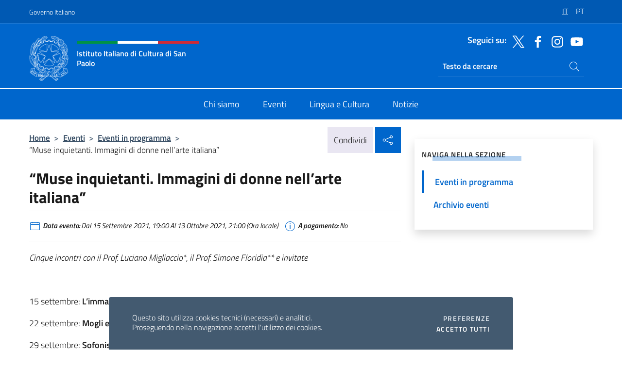

--- FILE ---
content_type: text/html; charset=UTF-8
request_url: https://iicsanpaolo.esteri.it/it/gli_eventi/calendario/muse-inquietanti-immagini-di-donne/
body_size: 10886
content:
<!DOCTYPE html>
<html lang="it-IT">
<head>
	<meta charset="UTF-8">
	<meta name="viewport" content="width=device-width, initial-scale=1, shrink-to-fit=no">
	<meta name="author" content="Ministero degli Affari Esteri e della Cooperazione Internazionale">
	<link rel="profile" href="https://gmpg.org/xfn/11">

	<title>&#8220;Muse inquietanti. Immagini di donne nell&#8217;arte italiana&#8221; &#8211; Istituto Italiano di Cultura di San Paolo</title>
<meta name='robots' content='max-image-preview:large' />
	<style>img:is([sizes="auto" i], [sizes^="auto," i]) { contain-intrinsic-size: 3000px 1500px }</style>
	<link rel="alternate" hreflang="it" href="https://iicsanpaolo.esteri.it/it/gli_eventi/calendario/muse-inquietanti-immagini-di-donne/" />
<link rel="alternate" hreflang="pt" href="https://iicsanpaolo.esteri.it/pt/gli_eventi/calendario/muse-inquietanti-immagini-di-donne-2/" />
<link rel="alternate" hreflang="x-default" href="https://iicsanpaolo.esteri.it/it/gli_eventi/calendario/muse-inquietanti-immagini-di-donne/" />
<link rel="alternate" type="application/rss+xml" title="Istituto Italiano di Cultura di San Paolo &raquo; Feed" href="https://iicsanpaolo.esteri.it/it/feed/" />
<link rel="alternate" type="application/rss+xml" title="Istituto Italiano di Cultura di San Paolo &raquo; Feed dei commenti" href="https://iicsanpaolo.esteri.it/it/comments/feed/" />
<link rel='stylesheet' id='iwy-booking-event-css' href='https://iicsanpaolo.esteri.it/wp-content/plugins/iwy-booking-events/public/css/iwy-booking-event-public.min.css?ver=1.7.0' media='all' />
<link rel='stylesheet' id='iwy-search-autocomplete-css' href='https://iicsanpaolo.esteri.it/wp-content/plugins/iwy-search-autocomplete/public/css/iwy-search-autocomplete-public.min.css?ver=1.0.0' media='all' />
<link rel='stylesheet' id='bootstrap-italia-css-css' href='https://iicsanpaolo.esteri.it/wp-content/themes/sedi-tema/assets/css/bootstrap-italia.min.css?ver=2.5.0' media='all' />
<link rel='stylesheet' id='custom-style-css' href='https://iicsanpaolo.esteri.it/wp-content/themes/sedi-tema/assets/css/custom.min.css?ver=2.5.0' media='all' />
<script id="wpml-cookie-js-extra">
var wpml_cookies = {"wp-wpml_current_language":{"value":"it","expires":1,"path":"\/"}};
var wpml_cookies = {"wp-wpml_current_language":{"value":"it","expires":1,"path":"\/"}};
</script>
<script defer src="https://iicsanpaolo.esteri.it/wp-content/plugins/sitepress-multilingual-cms/res/js/cookies/language-cookie.js?ver=486900" id="wpml-cookie-js" defer data-wp-strategy="defer"></script>
<script defer src="https://iicsanpaolo.esteri.it/wp-includes/js/jquery/jquery.min.js?ver=3.7.1" id="jquery-core-js"></script>
<link rel="https://api.w.org/" href="https://iicsanpaolo.esteri.it/it/wp-json/" /><link rel="EditURI" type="application/rsd+xml" title="RSD" href="https://iicsanpaolo.esteri.it/xmlrpc.php?rsd" />

<link rel="canonical" href="https://iicsanpaolo.esteri.it/it/gli_eventi/calendario/muse-inquietanti-immagini-di-donne/" />
<link rel='shortlink' href='https://iicsanpaolo.esteri.it/it/?p=1047' />
<link rel="alternate" title="oEmbed (JSON)" type="application/json+oembed" href="https://iicsanpaolo.esteri.it/it/wp-json/oembed/1.0/embed?url=https%3A%2F%2Fiicsanpaolo.esteri.it%2Fit%2Fgli_eventi%2Fcalendario%2Fmuse-inquietanti-immagini-di-donne%2F" />
<link rel="alternate" title="oEmbed (XML)" type="text/xml+oembed" href="https://iicsanpaolo.esteri.it/it/wp-json/oembed/1.0/embed?url=https%3A%2F%2Fiicsanpaolo.esteri.it%2Fit%2Fgli_eventi%2Fcalendario%2Fmuse-inquietanti-immagini-di-donne%2F&#038;format=xml" />
<meta name="generator" content="WPML ver:4.8.6 stt:27,66;" />
        <!-- Matomo -->
<script type="text/javascript">
  var _paq = window._paq = window._paq || [];
  /* tracker methods like "setCustomDimension" should be called before "trackPageView" */
  _paq.push(['trackPageView']);
  _paq.push(['enableLinkTracking']);
  (function() {
    var u="https://ingestion.webanalytics.italia.it/";
    _paq.push(['setTrackerUrl', u+'matomo.php']);
    _paq.push(['setSiteId', '40639']);
    var d=document, g=d.createElement('script'), s=d.getElementsByTagName('script')[0];
    g.type='text/javascript'; g.async=true; g.src=u+'matomo.js'; s.parentNode.insertBefore(g,s);
  })();
</script>
<!-- End Matomo Code -->

	<meta property="og:title" content="&#8220;Muse inquietanti. Immagini di donne nell&#8217;arte italiana&#8221;"><meta property="og:type" content="article"><meta property="og:url" content="https://iicsanpaolo.esteri.it/it/gli_eventi/calendario/muse-inquietanti-immagini-di-donne/"><meta property="og:image" content="https://iicsanpaolo.esteri.it/wp-content/themes/sedi-tema/assets/img/img-default.jpg"><meta property="og:description" content="Cinque incontri con il Prof. Luciano Migliaccio*, il Prof. Simone Floridia** e invitate   15 settembre: L&#8217;immagine della donna nell&#8217;antichità: le donne di Leonardo 22 settembre: Mogli e amanti: Raffaello, Tiziano, Bernini 29 settembre: Sofonisba Anguissola e altre artiste italiane del XVI secolo (invitata: Chiara Manenti, artista) 6 ottobre: Artemisia Gentileschi e le altre artiste italiane [&hellip;]"><link rel="icon" href="https://iicsanpaolo.esteri.it/wp-content/uploads/2022/12/ministero_affari_esteri_logo-1.png" sizes="32x32" />
<link rel="icon" href="https://iicsanpaolo.esteri.it/wp-content/uploads/2022/12/ministero_affari_esteri_logo-1.png" sizes="192x192" />
<link rel="apple-touch-icon" href="https://iicsanpaolo.esteri.it/wp-content/uploads/2022/12/ministero_affari_esteri_logo-1.png" />
<meta name="msapplication-TileImage" content="https://iicsanpaolo.esteri.it/wp-content/uploads/2022/12/ministero_affari_esteri_logo-1.png" />
</head>

<body class="wp-singular eventi-template-default single single-eventi postid-1047 wp-custom-logo wp-theme-sedi-tema">

 <!-- Cookiebar -->
 <div class="cookiebar">
    <p>Questo sito utilizza cookies tecnici (necessari) e analitici. <br>Proseguendo nella navigazione accetti l'utilizzo dei cookies.</p>
    <div class="cookiebar-buttons">
        <button id="pref-modal" class="cookiebar-btn" data-bs-toggle="modal" data-bs-target="#modalcookie">Preferenze<span class="visually-hidden"> cookies</span></button>
        <button data-bs-accept="cookiebar" class="cookiebar-btn cookiebar-confirm">Accetto tutti<span class="visually-hidden">  i cookies</span></button>
    </div>
</div>

<div id="page" class="site">
	<!-- Skiplinks -->
	<div class="skiplinks">
    	<a class="visually-hidden visually-hidden-focusable" href="#primary">Salta al contenuto</a>
  	</div>
	
	<!-- Header del sito -->
	<header id="masthead" class="site-header it-header-wrapper it-header-sticky" data-bs-toggle="sticky" data-bs-position-type="fixed" data-bs-sticky-class-name="is-sticky" data-bs-target="#header-nav-wrapper">

	    <!-- Top bar del sito -->
		<div class="it-header-slim-wrapper thead-dark">
          <div class="container">
            <div class="row">
              <div class="col-12">
                <div class="it-header-slim-wrapper-content ps-0">
                  <a class="d-lg-block navbar-brand" href="https://www.governo.it/">Governo Italiano</a>
                  <div class="it-header-slim-right-zone"> 
                        <div class="row">
                          <div class="col-12">
                            <div class="link-list-wrapper">
                              <ul id="top-menu" class="link-list lang-menu list-inline"><li id="menu-item-wpml-ls-19-it" class="menu-item wpml-ls-slot-19 wpml-ls-item wpml-ls-item-it wpml-ls-current-language wpml-ls-menu-item wpml-ls-first-item menu-item-type-wpml_ls_menu_item menu-item-object-wpml_ls_menu_item menu-item-wpml-ls-19-it"><a href="https://iicsanpaolo.esteri.it/it/gli_eventi/calendario/muse-inquietanti-immagini-di-donne/" role="menuitem"><span class="text-white"><span class="wpml-ls-display">IT</span></span></a></li>
<li id="menu-item-wpml-ls-19-pt" class="menu-item wpml-ls-slot-19 wpml-ls-item wpml-ls-item-pt wpml-ls-menu-item wpml-ls-last-item menu-item-type-wpml_ls_menu_item menu-item-object-wpml_ls_menu_item menu-item-wpml-ls-19-pt"><a href="https://iicsanpaolo.esteri.it/pt/gli_eventi/calendario/muse-inquietanti-immagini-di-donne-2/" title="Passa a PT" aria-label="Passa a PT" role="menuitem"><span class="text-white"><span class="wpml-ls-display">PT</span></span></a></li>
</ul>                              <!-- <ul class="link-list list-inline lang-menu">
                                <li class="list-inline-item">
                                  <a class="list-item text-white active" href="#"><span class="text-white">ITA</span></a>
                                </li>
                                <li class="list-inline-item">
                                  <a class="list-item text-white" href="#"><span class="text-white">ENG</span></a>
                                </li>
                                <li class="list-inline-item">
                                  <a class="list-item text-white" href="#"><span class="text-white">ARA</span></a>
                                </li>
                              </ul> -->
                            </div>
                          </div>
                        </div>        
                  </div>
                </div>
              </div>
            </div>
          </div>
        </div>
	
	<!-- Contenitore logo, cerca, social e menù -->
	<section class="it-nav-wrapper">
  <h2 class="visually-hidden">Intestazione sito, social e menù</h2>
		<div class="site-branding it-header-center-wrapper">
		
		<!-- Bandiera italiana o riga total white -->
		<div class="flag_container clearfix">
            <div class="white clearfix"></div>
            <div class="white clearfix"></div>
            <div class="white clearfix"></div>
        </div>

		<!-- Container elemnti -->
		<div class="container">
              <div class="row">
                <div class="col-12">
                  <div class="it-header-center-content-wrapper ps-0">
                    <div class="it-brand-wrapper">
					<a href="https://iicsanpaolo.esteri.it/it/" rel="home">
              <picture>
                <source type="image/webp" srcset="https://iicsanpaolo.esteri.it/wp-content/themes/sedi-tema/assets/img/logo-mae-2x.webp 2x, https://iicsanpaolo.esteri.it/wp-content/themes/sedi-tema/assets/img/logo-mae.webp 1x">
                <source type="image/png" srcset="https://iicsanpaolo.esteri.it/wp-content/themes/sedi-tema/assets/img/logo-mae.png">
                <img class="logo-img" width="82" height="94" src="https://iicsanpaolo.esteri.it/wp-content/themes/sedi-tema/assets/img/logo-mae.png" alt="Logo Istituto Italiano di Cultura di San Paolo">
              </picture>
                <div class="it-brand-text ps-3 w-75">
                  <div class="flag_container clearfix logo-flag">
                    <div class="green clearfix"></div>
                    <div class="white clearfix"></div>
                    <div class="red clearfix"></div>
                  </div>
                                        <p class="no_toc title-site">Istituto Italiano di Cultura di San Paolo</p>
                                        <p class="site-description visually-hidden">Il nuovo sito dell&#039;Istituto Italiano di Cultura di San Paolo</p>
                                            </div>
                      </a>
                    </div>
                    <div class="it-right-zone flex-column header-right-column">
                                            <section class="it-socials d-none d-md-flex hidden-md">
                        <p class="h6 title-social">Seguici su:</p>
                        <ul>
                                                    <li>
                            <a aria-label="Vai al canale twitter" href="https://twitter.com/IICSanPaolo" target="_blank" rel="noopener">
                            <img class="ico-head" src="https://iicsanpaolo.esteri.it/wp-content/themes/sedi-tema/assets/img/social-header/twitter-ico.svg" alt="Vai al canale twitter"/></a>
                          </li>
                                                    <li>
                            <a aria-label="Vai al canale facebook" href="https://www.facebook.com/IstitutoItalianoDiCulturaSanPaolo" target="_blank" rel="noopener">
                            <img class="ico-head" src="https://iicsanpaolo.esteri.it/wp-content/themes/sedi-tema/assets/img/social-header/facebook-ico.svg" alt="Vai al canale facebook"/></a>
                          </li>
                                                    <li>
                            <a aria-label="Vai al canale instagram" href="https://www.instagram.com/iic_sanpaolo/" target="_blank" rel="noopener">
                            <img class="ico-head" src="https://iicsanpaolo.esteri.it/wp-content/themes/sedi-tema/assets/img/social-header/instagram-ico.svg" alt="Vai al canale instagram"/></a>
                          </li>
                                                    <li>
                            <a aria-label="Vai al canale youtube" href="https://www.youtube.com/channel/UCPA4DNtwxdoIznicL88_9wg" target="_blank" rel="noopener">
                            <img class="ico-head" src="https://iicsanpaolo.esteri.it/wp-content/themes/sedi-tema/assets/img/social-header/youtube-ico.svg" alt="Vai al canale youtube"/></a>
                          </li>
                                                  </ul>
                      </section>
                                            <section role="search" class="mt-auto it-search-wrapper">
		<h2 class="visually-hidden">Ricerca sito live</h2>
			<div class="form-group search-head" id="box-live-search">
				<label for="search-live" class="visually-hidden">Cerca nel sito</label>
				<input id="search-live" type="search" class="autocomplete text-white" placeholder="Testo da cercare" name="autocomplete">
				<span class="autocomplete-icon" aria-hidden="true">
					<svg class="icon icon-sm icon-white"><use xlink:href="https://iicsanpaolo.esteri.it/wp-content/themes/sedi-tema/assets/svg/sprites.svg#it-search"></use></svg>
				</span>
				
				<ul class="autocomplete-search search-overlay" id="wrapper-lis-search">
				
					<li><a id="default-text" href="#">
						<span class="autocomplete-search-text">
							digita...</span>
						</a>
					</li>
					
				</ul>
			</div>        
			</section>                     
                    </div>
                  </div>
                </div>
              </div>
            </div>
		</div><!-- .site-branding -->
	
	<!-- Contenitore della navigazione -->
	<div id="header-nav-wrapper" class="it-header-navbar-wrapper">
		<div class="container">
			<div class="row">
				<div class="col-12">
					<nav id="site-navigation" class="main-navigation navbar navbar-expand-lg theme-dark-mobile">
					  <button class="custom-navbar-toggler" type="button" aria-controls="navbarNavQ" aria-expanded="false" aria-label="Mostra/Nascondi la navigazione" data-bs-toggle="navbarcollapsible" data-bs-target="#navbarNavQ">
                  <svg class="icon icon-light icon-sm"><use xlink:href="https://iicsanpaolo.esteri.it/wp-content/themes/sedi-tema/assets/svg/sprites.svg#it-burger"></use></svg>
            </button>
						<div class="navbar-collapsable" id="navbarNavQ">
							<div class="overlay"></div>
							<div class="close-div bg-transparent">
								<button class="btn close-menu" type="button">
								<svg class="icon icon-lg icon-white">
                  <use xlink:href="https://iicsanpaolo.esteri.it/wp-content/themes/sedi-tema/assets/svg/sprites.svg#it-close"></use>
                </svg>
								<span class="visually-hidden">Chiudi</span>
								</button>
							</div>
							<div class="menu-wrapper">
								<div class="logo-menu-mobile border-bottom p-4">
                  <div class="col-sm-8 pb-2">   
                  <span class="text-white h4">Menu</span>
                          </div>
								</div>
								<ul id="primary-menu" class="navbar-nav mx-auto"><li id="nav-menu-item-26" class="nav-item dropdown megamenu  menu-item-even menu-item-depth-0 menu-item menu-item-type-post_type menu-item-object-page"><a href="https://iicsanpaolo.esteri.it/it/chi-siamo/" class="nav-link main-menu-link list-item"><span>Chi siamo</span></a><li id="nav-menu-item-25" class="nav-item dropdown megamenu  menu-item-even menu-item-depth-0 menu-item menu-item-type-post_type menu-item-object-page"><a href="https://iicsanpaolo.esteri.it/it/gli_eventi/" class="nav-link main-menu-link list-item"><span>Eventi</span></a><li id="nav-menu-item-24" class="nav-item dropdown megamenu  menu-item-even menu-item-depth-0 menu-item menu-item-type-post_type menu-item-object-page"><a href="https://iicsanpaolo.esteri.it/it/lingua-e-cultura/" class="nav-link main-menu-link list-item"><span>Lingua e Cultura</span></a><li id="nav-menu-item-23" class="nav-item dropdown megamenu  menu-item-even menu-item-depth-0 menu-item menu-item-type-post_type menu-item-object-page"><a href="https://iicsanpaolo.esteri.it/it/news/" class="nav-link main-menu-link list-item"><span>Notizie</span></a></ul>                  <!-- Form ricerca mobile -->
								<div class="form-group mobile-search mt-2 p-2">
									<form role="search" method="get" action="https://iicsanpaolo.esteri.it/it/">
										<input id="ricerca-mobile" name="s" type="search" placeholder="Cerca nel sito">
											
											<button type="submit" class="autocomplete-icon icon-search-submit-mobile" aria-hidden="true">
												<svg class="icon icon-sm icon-primary"><use xlink:href="https://iicsanpaolo.esteri.it/wp-content/themes/sedi-tema/assets/svg/sprites.svg#it-search"></use></svg>
                        <span class="d-none">Cerca nel sito</span>
											</button>
										<label for="ricerca-mobile" class="visually-hidden">Cerca nel sito</label>
									</form>
								</div>
							</div><!-- .menu-wrapper -->
						</div><!-- .navbar-collapsable -->
					</nav><!-- #site-navigation -->
				</div>
			</div>
		</div>
	</div><!-- .it-header-navbar-wrapper -->
 </section>
</header><!-- #masthead -->
	<main id="primary" class="site-main container mt-3">
			<div class="row">
				<div class="col-lg-8">
					<!-- Breadcrumbs e social sharing -->
					<div class="row">
						<div class="col-lg-8">
							<nav class="breadcrumb-container" aria-label="breadcrumb"><ol class="breadcrumb"><li class="breadcrumb-item"><a href="https://iicsanpaolo.esteri.it/it/">Home</a><span class="separator">&gt;</span></li><li class="breadcrumb-item"><li class="breadcrumb-item">
                            <a href="https://iicsanpaolo.esteri.it/it/gli_eventi/">Eventi</a></li><li class="breadcrumb-item"><span class="separator">&gt;</span></li><li class="breadcrumb-item">
                            <a href="https://iicsanpaolo.esteri.it/it/gli_eventi/calendario/">Eventi in programma</a></li><li class="breadcrumb-item"><span class="separator">&gt;</span></li><li class="breadcrumb-item active" aria-current="page">&#8220;Muse inquietanti. Immagini di donne nell&#8217;arte italiana&#8221;</li></ol></nav>						</div>
						<div class="col-lg-4">
							
    <!-- Share button -->
    <div class="share_buttons reveal-content clearfix">
        <div class="share_buttons_container float-start clearfix pe-2">
            <a href="https://www.facebook.com/sharer/sharer.php?u=https://iicsanpaolo.esteri.it/it/muse-inquietanti-immagini-di-donne/" title="Condividi su Facebook">
                <svg class="icon icon-lg icon-padded bg-primary icon-white">
                    <use xlink:href="https://iicsanpaolo.esteri.it/wp-content/themes/sedi-tema/assets/svg/sprites.svg#it-facebook"></use>
                </svg>
                <span class="visually-hidden">Condividi su Facebook</span>
            </a>
            <a href="https://twitter.com/intent/tweet?url=https://iicsanpaolo.esteri.it/it/muse-inquietanti-immagini-di-donne/" title="Condividi su Twitter">
                <svg class="icon icon-lg icon-padded bg-primary icon-white">
                    <use xlink:href="https://iicsanpaolo.esteri.it/wp-content/themes/sedi-tema/assets/svg/sprites.svg#it-twitter"></use>
                </svg>
                <span class="visually-hidden">Condividi su Twitter</span>
            </a>
            <a href="https://api.whatsapp.com/send?text=https://iicsanpaolo.esteri.it/it/muse-inquietanti-immagini-di-donne/" data-action="share/whatsapp/share" title="Condividi su Whatsapp">
                <svg class="icon icon-lg icon-padded bg-primary icon-white">
                    <use xlink:href="https://iicsanpaolo.esteri.it/wp-content/themes/sedi-tema/assets/svg/sprites.svg#it-whatsapp"></use>
                </svg>
                <span class="visually-hidden">Condividi su Whatsapp</span>
            </a>
        </div>
        <!-- /share_buttons_container -->
        <span class="bg-light share-span">Condividi</span>
            <a href="#" onclick="return false" title="Condividi sui Social Network" class="share_buttons_trigger reveal-trigger">
                <svg class="icon icon-lg icon-padded bg-primary icon-white align-middle">
                  <use xlink:href="https://iicsanpaolo.esteri.it/wp-content/themes/sedi-tema/assets/svg/sprites.svg#it-share"></use>
                </svg>
                <span class="visually-hidden">Condividi sui Social Network</span>
            </a>
    </div>						</div>
					</div>
		
<article id="post-1047" class="post-1047 eventi type-eventi status-publish hentry tag-n">
	
	<header class="entry-header">
		<h1 class="entry-title h3">&#8220;Muse inquietanti. Immagini di donne nell&#8217;arte italiana&#8221;</h1>	</header><!-- .entry-header -->

	
		<div class="entry-meta">
					<ul class="list-inline">
			 
            <li class="list-inline-item">
				<svg class="icon icon-primary icon-sm">
					<use xlink:href="https://iicsanpaolo.esteri.it/wp-content/themes/sedi-tema/assets/svg/sprites.svg#it-calendar"></use>
				</svg>
				<small><b>Data evento:</b> Dal 15 Settembre 2021, 19:00 Al 13 Ottobre 2021, 21:00 (Ora locale)</small>
			</li>
									 
            <li class="list-inline-item">
				<svg class="icon icon-primary icon-sm">
					<use xlink:href="https://iicsanpaolo.esteri.it/wp-content/themes/sedi-tema/assets/svg/sprites.svg#it-info-circle "></use>
				</svg>
				<small><b>A pagamento:</b> No</small>
			</li>
			        </ul>
				</div><!-- .entry-meta -->

	<div class="entry-content">
		<p><em>Cinque incontri con il Prof. Luciano Migliaccio*, il Prof. Simone Floridia** e invitate</em></p>
<p> </p>
<p>15 settembre: <strong>L&#8217;immagine della donna nell&#8217;antichità: le donne di Leonardo</strong></p>
<p>22 settembre: <strong>Mogli e amanti: Raffaello, Tiziano, Bernini</strong></p>
<p>29 settembre:<strong> Sofonisba Anguissola e altre artiste italiane del XVI secolo </strong>(invitata: Chiara Manenti, artista)</p>
<p>6 ottobre: <strong>Artemisia Gentileschi e le altre artiste italiane del XVII secolo</strong></p>
<p>13 ottobre: <strong>Rosalba Carriera: la meraviglia del suo secolo</strong> (invitata: Prof.ssa Maira Canina Silvestrin -Unicamp)</p>
<p> </p>
<p>L’evento è gratuito (fino a esaurimento posti) e in lingua portoghese.</p>
<p><span style="text-decoration: underline;">Si ricorda che le lezioni e il relativo materiale fotografico non potranno essere resi disponibili online o inviati per e-mail</span>.</p>
<p> </p>
<p><strong>Come partecipare / Iscrizioni</strong></p>
<p>Gli incontri saranno trasmessi dalle 19:00 alle 21:00 nelle date indicate tramite la piattaforma digitale Zoom. Le iscrizioni potranno essere effettuate fino al giorno 10/09 alle 10:00 compilando il formulario di cui sotto.</p>
<p> </p>
<p>*Luciano Migliaccio è Professore di Storia dell’Arte presso il Dipartimento di Storia dell’Architettura e Estetica del Progetto della FAU/USP.</p>
<p>**Simone Floridia è laureato in storia dell’arte presso l’Università Cattolica di Milano, area di Storia dell’Arte Medievale e Moderna, e si è specializzato in Patrimonio storico artistico e architettonico presso l’Università di Udine. Ha collaborato in Brasile con USP, IPHAN, ICIB, UNIFESP, MASP, UNIPLAN, UNISANTOS</p>
	</div><!-- .entry-content -->

	<footer class="entry-footer">
				<div class="col-12 c-line neutral-1-bg-a1 rounded">
            <ul class="list-inline mb-1 mt-1">
			              <li class="list-inline-item">
				  <small>
					  <svg class="icon icon-sm">
						  <use xlink:href="https://iicsanpaolo.esteri.it/wp-content/themes/sedi-tema/assets/svg/linear.svg#cil-recent-actors"></use>
						</svg>
					<b>Organizzato da:</b> IICSP				</small>
			 </li>
			 			             </ul>
        </div>
					<div class="contenitore-tag mt-3 mb-3">
            	<ul class="list-inline">
				  <li class="list-inline-item fw-bold">Tag:</li>
				  					<li class="chip chip-simple chip-primary">
						<a href="https://iicsanpaolo.esteri.it/it/news/dall_istituto/tag/n/" class="chip-label">N</a>
					</li>
				              	</ul>
            </div>
				</footer><!-- .entry-footer -->
</article><!-- #post-1047 -->
			</div><!-- .col-lg-8 -->
			
<aside id="secondary" class="widget-area col-lg-4 ps-3 d-none d-lg-block d-xl-block affix-parent">
	<div class="sidebar-wrapper affix-top side-affix">
		<section id="iwy_widget_walker-2" class="widget widget_iwy_widget_walker">    <h4 class="h4 widget-title no-toc">Naviga nella sezione</h4>        <div class="sidebar-linklist-wrapper side-scrool">
            <div class="link-list-wrapper">
              <ul class="link-list">
                                    <li data-order="0">
                      <a href="https://iicsanpaolo.esteri.it/it/gli_eventi/calendario/" class="list-item large medium right-icon active" title="Pagina attuale"><span>Eventi in programma </span>
                                                </a>
                                            </li>   
                                    <li data-order="0">
                      <a href="https://iicsanpaolo.esteri.it/it/gli_eventi/archivio-eventi/" class="list-item large medium right-icon " title="Archivio eventi"><span>Archivio eventi </span>
                                                </a>
                                            </li>   
                              </ul>
            </div>
        </div>
        </section>	</div>
</aside><!-- #secondary -->
		   </div><!-- .row -->
	</main><!-- #main -->



		<!-- Bottom share nav -->
	<nav class="bottom-nav social-share">
      <ul>
        <li>
          <a href="https://www.facebook.com/sharer/sharer.php?u=https://iicsanpaolo.esteri.it/it/muse-inquietanti-immagini-di-donne/" title="Condividi su Facebook">
            <svg class="icon icon-primary"><use xlink:href="https://iicsanpaolo.esteri.it/wp-content/themes/sedi-tema/assets/svg/sprites.svg#it-facebook"></use></svg>
            <span class="bottom-nav-label text-primary">Facebook</span>
          </a>
        </li>
        <li>
          <a href="https://twitter.com/intent/tweet?url=https://iicsanpaolo.esteri.it/it/muse-inquietanti-immagini-di-donne/" title="Condividi su Twitter">
            <svg class="icon icon-primary"><use xlink:href="https://iicsanpaolo.esteri.it/wp-content/themes/sedi-tema/assets/svg/sprites.svg#it-twitter"></use></svg>
            <span class="bottom-nav-label text-primary">Twitter</span>
          </a>
        </li>
        <li>
          <a href="https://api.whatsapp.com/send?text=https://iicsanpaolo.esteri.it/it/muse-inquietanti-immagini-di-donne/" title="Condividi su Whatsapp">
            <svg class="icon icon-primary"><use xlink:href="https://iicsanpaolo.esteri.it/wp-content/themes/sedi-tema/assets/svg/sprites.svg#it-whatsapp"></use></svg>
            <span class="bottom-nav-label text-primary">Whatsapp</span>
          </a>
        </li>
      </ul>
    </nav>
		<footer id="footer" class="it-footer">
	<div class="it-footer-main">
          <div class="container">
			
		 <!-- Section footer logo e testo -->
		  <section>
              <div class="row clearfix">
                <div class="col-sm-12">
					<div class="row">
                  <div class="it-brand-wrapper col-sm-5 col-lg-4">
                    <a href="https://iicsanpaolo.esteri.it/it/">
					<picture>
						<source type="image/webp" srcset="https://iicsanpaolo.esteri.it/wp-content/themes/sedi-tema/assets/img/logo-mae-2x.webp 2x, https://iicsanpaolo.esteri.it/wp-content/themes/sedi-tema/assets/img/logo-mae.webp 1x">
						<source type="image/png" srcset="https://iicsanpaolo.esteri.it/wp-content/themes/sedi-tema/assets/img/logo-mae.png">
						<img class="logo-img" width="82" height="94" src="https://iicsanpaolo.esteri.it/wp-content/themes/sedi-tema/assets/img/logo-mae.png" alt="Logo Istituto Italiano di Cultura di San Paolo">
					</picture>
                      <div class="it-brand-text ps-3 w-75">
					  	<div class="flag_container clearfix logo-flag">
                            <div class="green clearfix"></div>
                            <div class="white clearfix"></div>
                            <div class="red clearfix"></div>
                        </div>
                        <h2 class="no_toc footer-title">Istituto Italiano di Cultura di San Paolo</h2>
                      </div>
                    </a>
                  </div>
				  				  <div class="col-sm-4 col-lg-3 logo-iic-container">
					<picture>
													<source type="image/webp" srcset="https://iicsanpaolo.esteri.it/wp-content/themes/sedi-tema/assets/img/iic-logo-2x.webp 2x, https://iicsanpaolo.esteri.it/wp-content/themes/sedi-tema/assets/img/iic-logo.webp 1x">
							<source type="image/png" srcset="https://iicsanpaolo.esteri.it/wp-content/themes/sedi-tema/assets/img/iic-logo.png">
										  		<img loading="lazy" width="203" height="112" src="https://iicsanpaolo.esteri.it/wp-content/themes/sedi-tema/assets/img/iic-logo.png" alt="Logo Istituto di Cultura"/>
					</picture>
				  </div>
				  				  </div>
                </div>
              </div>
			</section><!-- .section -->
				<!--Section widget  -->
				<section class="footer-widget">
				<h2 class="visually-hidden">Sezione footer</h2>
					<div class="row">
						<div class="col-lg-4 col-md-12 p-2">
							<section id="text-2" class="widget widget_text"><h3 class="h6 footer-title border-bottom">Recapiti e Contatti</h3>			<div class="textwidget"><p>Av. Higienópolis, 436 – Higienópolis</p>
<p>01238-000 &#8211; São Paulo – SP – Brasil</p>
<p>Tel:<a href="tel:1136608888"> (11) 3660 8888</a></p>
<p>E-mail: <a href="mailto:iicsanpaolo@esteri.it">iicsanpaolo@esteri.it</a></p>
<p><a title="GLi uffici della sede" href="https://iicsanpaolo.esteri.it/it/chi-siamo/il-personale/">Gli uffici della sede</a></p>
</div>
		</section><section id="text-16" class="widget widget_text"><h3 class="h6 footer-title border-bottom">Iscriviti alla nostra newsletter</h3>			<div class="textwidget">		<!-- Form iscrizione newsletter -->
			<form method="post" action="https://iicsanpaolo.esteri.it/it/gli_eventi/calendario/muse-inquietanti-immagini-di-donne/">
                <div class="row">
                                        <div class="col-md-12">
                        <div class="form-group mb-2">
                            <label class="visually-hidden" for="email">Inserisci la tua email</label>
                            <input id="email" name="email" type="email" class="form-control" placeholder="Inserisci il tuo indirizzo email" required>
                        </div><!-- /.form-group.mb-2 -->
                        <div class="col-md-12 mb-2">
                            <div id="newsletter-check" class="form-check form-check-group shadow-none">
                                <input class="text-white" id="informativa" aria-labelledby="informativa-help" name="informativa[GPDR]" value="1" type="checkbox" required>
                                <label id="informativa-label" for="informativa" class="text-white p-0 m-0">Accettazione GDPR</label>
                                <small id="informativa-help" class="form-text text-white p-0 m-0">Autorizzo il trattamento dei miei dati personali ai sensi del GDPR e del Decreto Legislativo 30 giugno 2003, n.196 <a href="https://www.esteri.it/it/privacy-e-cookie/" title="Vai alla pagina Privacy Policy" target="_blank" rel="noopener">Privacy</a> <a href="https://www.esteri.it/it/note-legali/" title="Vai alla pagina Note legali" target="_blank" rel="noopener">Note Legali</a></small>
                                <div class="invalid-feedback">Presa visione obbligatoria</div>
                            </div><!-- /#newsletter-check -->
                            <div id="accettazione-check" class="form-check form-check-group shadow-none">
                                <input class="text-white" id="accettazione" aria-labelledby="accettazione-help" type="checkbox" name="informativa[iscrizione]" value="1" required>
                                <label style="font-size: 0.9em; font-weight: normal" id="accettazione-label" for="accettazione" class="text-white p-0 m-0">Sì, voglio iscrivermi alla Newsletter per ricevere</label>
                                <small id="accettazione-help" class="form-text text-white p-0 m-0">aggiornamenti sulle attività di questa sede </small>
                                <div class="invalid-feedback">Presa visione obbligatoria</div>
                            </div><!-- /.#accettazione-check -->
                        </div><!-- /.col-md-12 -->
                        <div class="form-group d-grid mb-2 bg-dark p-0">
                            <input type="submit" class="btn btn-primary btn-block btn-xs rounded-0" value="Iscriviti ora">
                            <input type="hidden" id="_wpnonce" name="_wpnonce" value="a770d1bd6b" /><input type="hidden" name="_wp_http_referer" value="/it/gli_eventi/calendario/muse-inquietanti-immagini-di-donne/" />                        </div><!-- /.form-group.d-grid -->
                    </div><!-- /.col-md-12 -->
                     
                        <!-- <div class="col-md-12">
                            <div class="g-recaptcha" data-sitekey=""></div>
                        </div> --><!-- /.col-md-12 -->
                    </div><!-- /.row -->
			</form><!-- /form -->
		
		
</div>
		</section>						</div><!-- .col-lg-4 col-md-12 col-sm-6 p-2 -->
						<div class="col-lg-4 col-md-12 p-2">
							<section id="text-6" class="widget widget_text"><h3 class="h6 footer-title border-bottom">La Rete Farnesina</h3>			<div class="textwidget"><p><a title="La Farnesina - il MAECI" href="http://www.esteri.it/it" target="_blank" rel="noopener">La Farnesina – il MAECI</a></p>
<p><a title="La Rete diplomatica" href="http://www.esteri.it/it/ministero/struttura/laretediplomatica/" target="_blank" rel="noopener">La Rete diplomatica</a></p>
<p><a title="Viaggiare sicuri" href="http://www.viaggiaresicuri.it/" target="_blank" rel="noopener">Viaggiare sicuri</a></p>
<p><a title="Dove siamo nel mondo" href="https://www.dovesiamonelmondo.it/" target="_blank" rel="noopener">Dove siamo nel mondo</a></p>
</div>
		</section><section id="text-7" class="widget widget_text"><h3 class="h6 footer-title border-bottom">Le Istituzioni</h3>			<div class="textwidget"><p><a title="Governo Italiano" href="http://www.governo.it/" target="_blank" rel="noopener"><img decoding="async" src="https://iicsanpaolo.esteri.it/wp-content/themes/sedi-tema/assets/img/stellone.png" alt="Governo Italiano" /> Governo Italiano</a></p>
<p><a title="Europa.eu" href="http://europa.eu/" target="_blank" rel="noopener"><img decoding="async" src="https://iicsanpaolo.esteri.it/wp-content/themes/sedi-tema/assets/img/eu.png" alt="Europa.eu" /> Europa.eu</a></p>
</div>
		</section>						</div><!-- .col-lg-4 col-md-12 col-sm-6 p-2 -->
						<div class="col-lg-4 col-md-12 p-2">
							<section id="text-10" class="widget widget_text"><h3 class="h6 footer-title border-bottom">L&#8217;istituto</h3>			<div class="textwidget"><p><a title="Chi siamo" href="https://iicsanpaolo.esteri.it/it/chi-siamo/">Chi siamo</a></p>
<p><a title="Eventi" href="https://iicsanpaolo.esteri.it/it/gli_eventi/">Eventi</a></p>
<p><a title="Lingua e Cultura" href="https://iicsanpaolo.esteri.it/it/lingua-e-cultura/">Lingua e Cultura</a></p>
<p><a title="Notizie" href="https://iicsanpaolo.esteri.it/it/news/">Notizie</a></p>
</div>
		</section><section id="text-11" class="widget widget_text"><h3 class="h6 footer-title border-bottom">Amministrazione Trasparente</h3>			<div class="textwidget"><p><a title="Amministrazione trasparente - Istituto" href="https://iicsanpaolo.esteri.it/it/amministrazione-trasparente/">Amministrazione trasparente – Istituto</a></p>
<p><a title="Amministrazione trasparente - MAECI" href="http://www.esteri.it/it/trasparenza_comunicazioni_legali/">Amministrazione trasparente – MAECI</a></p>
</div>
		</section><section id="text-12" class="widget widget_text"><h3 class="h6 footer-title border-bottom">Domande frequenti</h3>			<div class="textwidget"><p><a title="Faq - MAECI" href="https://www.esteri.it/it/sportello_info/domandefrequenti/">Faq – MAECI</a></p>
</div>
		</section>						</div><!-- .col-lg-4 col-md-12 col-sm-6 p-2 -->
					</div><!-- .row -->
				</section><!-- .section -->
			</div><!-- .container -->
		</div><!-- .it-footer-main -->

		<!-- Section bottom footer -->
		<section class="it-footer-small-prints clearfix">
				<div class="container">
					<div class="row">
						<div class="col-lg-7">
							<h3 class="visually-hidden text-white">Link Utili</h3>
							<div class="navbar-nav mx-auto"><ul id="bottom-menu" class="it-footer-small-prints-list d-flex list-inline mb-0 justify-content-lg-start justify-content-center"><li id="menu-item-27" class="menu-item menu-item-type-custom menu-item-object-custom menu-item-27"><a target="_blank" href="https://www.esteri.it/it/note-legali/">Note legali</a></li>
<li id="menu-item-28" class="menu-item menu-item-type-custom menu-item-object-custom menu-item-28"><a target="_blank" href="https://www.esteri.it/it/privacy-e-cookie/">Privacy e cookie policy</a></li>
<li id="menu-item-29" class="menu-item menu-item-type-custom menu-item-object-custom menu-item-29"><a target="_blank" href="https://form.agid.gov.it/view/470a1180-773c-11ef-8ec0-b3da20d19b2b">Dichiarazione di accessibilità</a></li>
</ul></div>					</div>
					<!-- Copyright sito -->
						<div class="col-lg-5">
							<ul class="it-footer-small-prints-list list-inline mb-0 d-flex flex-column flex-md-row justify-content-xl-end justify-content-center">
								<li><span class="text-white copyright">2026 Copyright Ministero degli Affari Esteri e della Cooperazione Internazionale</span></li>
							</ul>
						</div>
					</div><!-- .row -->
				</div><!-- .container -->
			</section><!-- .it-footer-small-prints clearfix -->
	</footer><!-- #colophon -->

	 <!-- Bottone torna su -->
	 <a href="#" aria-hidden="true" tabindex="-1" data-bs-toggle="backtotop" class="back-to-top shadow">
		<svg class="icon icon-light"><use href="https://iicsanpaolo.esteri.it/wp-content/themes/sedi-tema/assets/svg/sprites.svg#it-arrow-up"></use></svg>
	</a>

	<!-- Bottone popup privacy policy -->
	<div class="position-fixed start-0 btn-modify-pp d-none ">
		<button type="button" class="btn btn-primary btn-icon btn-me btn-xs p-2 rounded-circle" data-bs-toggle="modal" data-bs-target="#modalcookie" title="Rivedi preferenze cookies">
			<span class="rounded-icon">
				<svg class="icon icon-primary"><use href="https://iicsanpaolo.esteri.it/wp-content/themes/sedi-tema/assets/svg/sprites.svg#it-open-source"></use></svg>
			</span>
		</button>
	</div>

<script type="speculationrules">
{"prefetch":[{"source":"document","where":{"and":[{"href_matches":"\/it\/*"},{"not":{"href_matches":["\/wp-*.php","\/wp-admin\/*","\/wp-content\/uploads\/*","\/wp-content\/*","\/wp-content\/plugins\/*","\/wp-content\/themes\/sedi-tema\/*","\/it\/*\\?(.+)"]}},{"not":{"selector_matches":"a[rel~=\"nofollow\"]"}},{"not":{"selector_matches":".no-prefetch, .no-prefetch a"}}]},"eagerness":"conservative"}]}
</script>
   <div class="modal fade" tabindex="-1" role="dialog" id="modalcookie" aria-labelledby="modalCookieTitle">
      <div class="modal-dialog modal-lg" role="document">
         <div class="modal-content">
            <div class="modal-header">
               <h2 class="modal-title h5" id="modalCookieTitle">Personalizza le preferenze di consenso</h2>
               <button id="close-modal-cookie" class="btn-close" type="button" data-bs-dismiss="modal" aria-label="Chiudi finestra modale">
                  <svg class="icon"><use href="https://iicsanpaolo.esteri.it/wp-content/themes/sedi-tema/assets/svg/sprites.svg#it-close"></use></svg>
               </button>
            </div>
            <div class="modal-body">
            <p>Utilizziamo i cookies per aiutarti a navigare in maniera efficiente e a svolgere determinate funzioni. Troverai informazioni dettagliate su tutti i cookies sotto ogni categoria di consensi sottostanti.<br><br></p>
                <p>I cookies categorizzati come “Necessari” sono cookies tecnici che vengono memorizzati sul tuo browser in quanto essenziali per consentire le funzionalità di base del sito.<br><br></p>
                <p>Utilizziamo inoltre cookies analitici volti alla raccolta di informazioni, in forma aggregata, sul numero degli utenti e su come gli stessi visitano il sito. Al fine di rispettare la privacy dei nostri utenti, gli indirizzi IP di coloro che navigano sul sito internet sono resi anonimi.<br><br></p>
                <p>Puoi decidere di attivare o disattivare i cookies analitici.<br><br></p>
                    <!-- cookie button-->
                    <div class="form-check form-check-group">
                        <div class="toggles">
                            <label for="necessary-cookie">
                                Necessari<small class="text-success float-end"> sempre attivi</small>
                                <input type="checkbox" name="necessary-cookie" id="necessary-cookie" aria-labelledby="necessary-cookie-help" checked disabled>
                                <span class="lever"></span>
                            </label>
                        </div>
                        <small id="necessary-cookie-help" class="form-text">I cookies necessari sono fondamentali per le funzioni di base del sito Web e il sito Web non funzionerà nel modo previsto senza di essi. Questi cookies non memorizzano dati identificativi personali.</small>
                    </div>
                    <div class="form-check form-check-group">
                        <div class="toggles">
                        <label for="analitycs-cookie">
                            Analitici                            <input type="checkbox" name="analitycs-cookie" id="analitycs-cookie" aria-labelledby="analytics-cookie-help" checked>
                            <span class="lever"></span>
                        </label>
                        </div>
                        <small id="analytics-cookie-help" class="form-text">I cookies analitici vengono utilizzati per comprendere come i visitatori interagiscono con il sito Web. Questi cookies aiutano a fornire informazioni sulle metriche di numero di visitatori, frequenza di rimbalzo, fonte di traffico, ecc. Gli indirizzi IP di coloro che navigano sul sito internet sono resi anonimi.</small>
                    </div>
                    <!-- <div class="form-check form-check-group">
                        <div class="toggles">
                            <label for="toggleEsempio3f">
                                Toggle disabilitato
                                <input type="checkbox" id="toggleEsempio3f" aria-labelledby="toggle3f-help" disabled>
                                <span class="lever"></span>
                            </label>
                        </div>
                        <small id="toggle3f-help" class="form-text">Lorem ipsum dolor sit amet, consectetur adipiscing elit. Maecenas molestie libero</small>
                    </div> -->
            </div>    
            <div class="modal-footer">
                <button id="s-pref" data-bs-dismiss="modal" class="btn btn-outline-primary" type="button">Salva preferenze</button>
                <button id="s-all" data-bs-dismiss="modal" class="btn btn-primary" type="button">Accetto tutto</button>
            </div>
         </div>
      </div>
   </div>
    <script id="iwy-booking-event-js-extra">
var booking_form = {"ajax_url":"https:\/\/iicsanpaolo.esteri.it\/wp-admin\/admin-ajax.php","iwy_nonce":"118b1078cb"};
var iwyBookingMessages = {"required":"Questo campo \u00e8 richiesto","invalidEmail":"Email non valida!","partecipantName":"Il nome del partecipante ","partecipantSurname":"Il cognome del partecipante","lastPartecipant":" \u00e8 richiesto","labelNamePartecipant":"Nome partecipante","labelSurnamePartecipant":"Cognome partecipante"};
</script>
<script defer src="https://iicsanpaolo.esteri.it/wp-content/plugins/iwy-booking-events/public/js/iwy-booking-event-public.js?ver=1.7.0" id="iwy-booking-event-js"></script>
<script defer src="https://iicsanpaolo.esteri.it/wp-content/plugins/iwy-booking-events/public/js/just-validate.min.js?ver=1.7.0" id="js-validation-js"></script>
<script src="https://iicsanpaolo.esteri.it/wp-includes/js/dist/hooks.min.js?ver=4d63a3d491d11ffd8ac6" id="wp-hooks-js"></script>
<script src="https://iicsanpaolo.esteri.it/wp-includes/js/dist/i18n.min.js?ver=5e580eb46a90c2b997e6" id="wp-i18n-js"></script>
<script id="wp-i18n-js-after">
wp.i18n.setLocaleData( { 'text direction\u0004ltr': [ 'ltr' ] } );
</script>
<script id="mae-search-live-js-js-extra">
var iwy_search_auto_trad = {"digita":"Digita...","cerco":"Cerco"};
var liveSearchData = {"root_url":"https:\/\/iicsanpaolo.esteri.it","lang":"it"};
</script>
<script defer src="https://iicsanpaolo.esteri.it/wp-content/plugins/iwy-search-autocomplete/public/js/search-autocomplete.js?ver=6.8.3" id="mae-search-live-js-js"></script>
<script defer src="https://iicsanpaolo.esteri.it/wp-content/themes/sedi-tema/assets/js/splide.min.js?ver=6.8.3" id="splide-js-js"></script>
<script defer src="https://iicsanpaolo.esteri.it/wp-content/themes/sedi-tema/assets/js/anime.min.js?ver=6.8.3" id="anime-js-js"></script>
<script defer src="https://iicsanpaolo.esteri.it/wp-content/themes/sedi-tema/assets/js/bootstrap-italia.min.js?ver=2.5.0" id="mae-bootstrap-js-js"></script>
<script defer src="https://iicsanpaolo.esteri.it/wp-content/themes/sedi-tema/assets/js/custom.js?ver=2.5.0" id="mae-custom-js-js"></script>
	</div> <!--#page -->
</body>
</html>